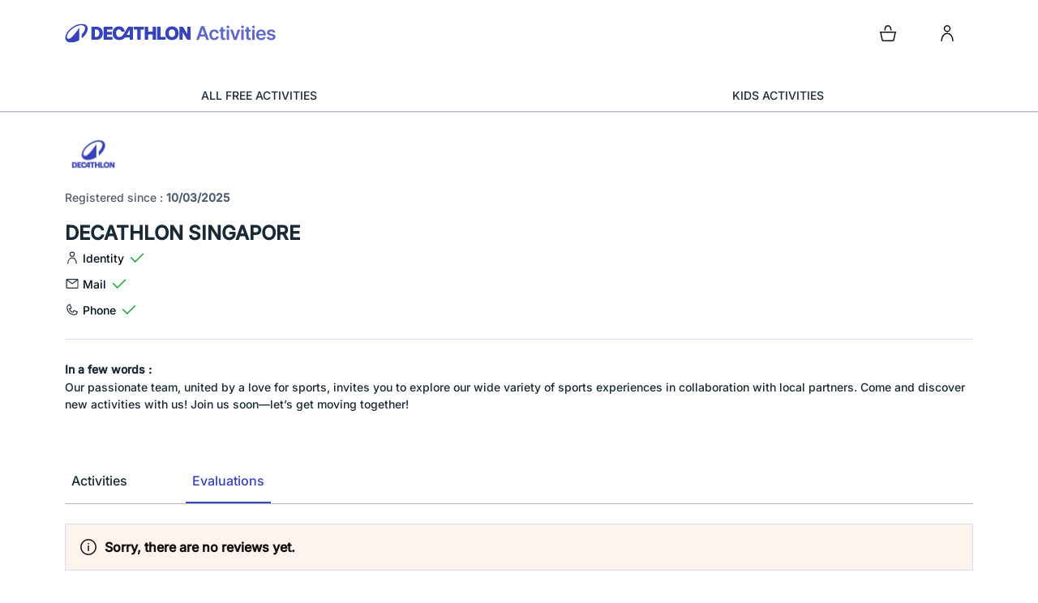

--- FILE ---
content_type: image/svg+xml
request_url: https://activities-assets.decathlon.net/SGP/Logo_light_ab19c7de0b/Logo_light_ab19c7de0b.svg
body_size: 3054
content:
<svg width="270" height="29" viewBox="0 0 270 29" fill="none" xmlns="http://www.w3.org/2000/svg">
<g clip-path="url(#clip0_978_49642)">
<g clip-path="url(#clip1_978_49642)">
<path d="M49.332 22.9H60.684V19.252H53.652V16.192H59.88V12.796H53.652V9.736H60.684V6.1H49.332V22.9ZM74.772 15.664C73.128 18.28 71.532 19.372 69.48 19.372C66.816 19.372 65.268 17.5 65.268 14.248C65.268 11.164 66.696 9.62799 68.892 9.62799C70.344 9.62799 71.544 10.276 71.916 12.436H76.236C75.768 8.32 73.14 5.764 68.94 5.764C64.068 5.764 60.864 9.20799 60.864 14.488C60.864 19.804 64.068 23.236 69.336 23.236C72.78 23.236 75.12 21.796 76.668 19.852H82.56V22.9H86.856V6.1H80.76L74.772 15.664ZM82.56 16.48H78.756L82.56 10.3V16.48ZM40.116 6.1H33.804V22.9H40.116C45.12 22.9 48.348 19.6 48.348 14.5C48.348 9.4 45.12 6.1 40.116 6.1ZM40.056 19.252H38.124V9.736H40.056C42.552 9.736 43.956 11.5 43.956 14.5C43.956 17.488 42.552 19.252 40.056 19.252ZM136.44 5.764C131.364 5.764 127.956 9.20799 127.956 14.5C127.956 19.792 131.364 23.236 136.44 23.236C141.528 23.236 144.924 19.792 144.924 14.5C144.924 9.208 141.528 5.764 136.44 5.764ZM136.44 19.372C133.944 19.372 132.372 17.704 132.372 14.5C132.372 11.296 133.944 9.62799 136.44 9.62799C138.948 9.62799 140.508 11.296 140.508 14.5C140.508 17.704 138.948 19.372 136.44 19.372ZM87.936 9.736H92.172V22.9H96.492V9.736H100.728V6.1H87.936L87.936 9.736ZM155.952 6.1V15.352L150.384 6.1H145.908V22.9H150.084V13.264L155.88 22.9H160.128V6.1L155.952 6.1ZM121.836 6.1H117.516V22.9H128.352V19.264H121.836V6.1ZM111.948 12.508H106.128V6.1H101.808V22.9H106.128V16.132H111.948V22.9H116.268V6.1H111.948V12.508Z" fill="white"/>
<path d="M21.6122 2.5C12.2313 2.5 0.5625 12.206 0.5625 20.2501C0.5625 24.4047 3.75367 26.5 7.96842 26.5C11.0632 26.5 14.8084 25.368 18.421 23.1884V7.13622C17.4576 8.78599 12.9298 15.4333 9.29305 18.9736C7.43857 20.78 5.96943 21.5627 4.705 21.5627C3.28402 21.5627 2.60967 20.5993 2.60967 19.1663C2.60967 12.6636 13.556 4.20998 20.8053 4.20998C23.7918 4.20998 25.7185 5.53462 25.7185 8.11164C25.7185 10.4719 24.1169 13.4343 21.3834 16.1678V21.1412C26.1521 17.372 29.006 12.5672 29.006 8.68966C29.006 4.60737 25.8269 2.5 21.6122 2.5Z" fill="white"/>
</g>
<path d="M170.76 23H167.385L173.53 5.54545H177.433L183.587 23H180.212L175.55 9.125H175.413L170.76 23ZM170.871 16.1562H180.075V18.696H170.871V16.1562ZM190.341 23.2557C189.034 23.2557 187.912 22.9688 186.975 22.3949C186.043 21.821 185.324 21.0284 184.818 20.017C184.318 19 184.068 17.8295 184.068 16.5057C184.068 15.1761 184.324 14.0028 184.835 12.9858C185.347 11.9631 186.068 11.1676 187 10.5994C187.938 10.0256 189.046 9.73864 190.324 9.73864C191.387 9.73864 192.327 9.93466 193.145 10.3267C193.969 10.7131 194.625 11.2614 195.114 11.9716C195.602 12.6761 195.881 13.5 195.949 14.4432H193C192.881 13.8125 192.597 13.2869 192.148 12.8665C191.705 12.4403 191.111 12.2273 190.367 12.2273C189.736 12.2273 189.182 12.3977 188.705 12.7386C188.227 13.0739 187.855 13.5568 187.588 14.1875C187.327 14.8182 187.196 15.5739 187.196 16.4545C187.196 17.3466 187.327 18.1136 187.588 18.7557C187.85 19.392 188.216 19.8835 188.688 20.2301C189.165 20.571 189.725 20.7415 190.367 20.7415C190.821 20.7415 191.227 20.6562 191.585 20.4858C191.949 20.3097 192.253 20.0568 192.497 19.7273C192.742 19.3977 192.909 18.9972 193 18.5256H195.949C195.875 19.4517 195.602 20.2727 195.131 20.9886C194.659 21.6989 194.017 22.2557 193.205 22.6591C192.392 23.0568 191.438 23.2557 190.341 23.2557ZM204.299 9.90909V12.2955H196.774V9.90909H204.299ZM198.632 6.77273H201.717V19.0625C201.717 19.4773 201.779 19.7955 201.904 20.017C202.035 20.233 202.206 20.3807 202.416 20.4602C202.626 20.5398 202.859 20.5795 203.115 20.5795C203.308 20.5795 203.484 20.5653 203.643 20.5369C203.808 20.5085 203.933 20.483 204.018 20.4602L204.538 22.8722C204.373 22.929 204.137 22.9915 203.831 23.0597C203.529 23.1278 203.16 23.1676 202.723 23.179C201.95 23.2017 201.254 23.0852 200.635 22.8295C200.015 22.5682 199.524 22.1648 199.16 21.6193C198.802 21.0739 198.626 20.392 198.632 19.5739V6.77273ZM206.16 23V9.90909H209.245V23H206.16ZM207.711 8.05114C207.222 8.05114 206.802 7.8892 206.449 7.56534C206.097 7.23579 205.921 6.84091 205.921 6.38068C205.921 5.91477 206.097 5.51989 206.449 5.19602C206.802 4.86648 207.222 4.7017 207.711 4.7017C208.205 4.7017 208.626 4.86648 208.972 5.19602C209.324 5.51989 209.501 5.91477 209.501 6.38068C209.501 6.84091 209.324 7.23579 208.972 7.56534C208.626 7.8892 208.205 8.05114 207.711 8.05114ZM223.391 9.90909L218.729 23H215.32L210.658 9.90909H213.947L216.956 19.6335H217.092L220.109 9.90909H223.391ZM224.806 23V9.90909H227.891V23H224.806ZM226.357 8.05114C225.868 8.05114 225.448 7.8892 225.095 7.56534C224.743 7.23579 224.567 6.84091 224.567 6.38068C224.567 5.91477 224.743 5.51989 225.095 5.19602C225.448 4.86648 225.868 4.7017 226.357 4.7017C226.851 4.7017 227.271 4.86648 227.618 5.19602C227.97 5.51989 228.146 5.91477 228.146 6.38068C228.146 6.84091 227.97 7.23579 227.618 7.56534C227.271 7.8892 226.851 8.05114 226.357 8.05114ZM236.88 9.90909V12.2955H229.355V9.90909H236.88ZM231.213 6.77273H234.298V19.0625C234.298 19.4773 234.36 19.7955 234.485 20.017C234.616 20.233 234.787 20.3807 234.997 20.4602C235.207 20.5398 235.44 20.5795 235.696 20.5795C235.889 20.5795 236.065 20.5653 236.224 20.5369C236.389 20.5085 236.514 20.483 236.599 20.4602L237.119 22.8722C236.954 22.929 236.718 22.9915 236.412 23.0597C236.11 23.1278 235.741 23.1676 235.304 23.179C234.531 23.2017 233.835 23.0852 233.216 22.8295C232.596 22.5682 232.105 22.1648 231.741 21.6193C231.383 21.0739 231.207 20.392 231.213 19.5739V6.77273ZM238.741 23V9.90909H241.826V23H238.741ZM240.292 8.05114C239.803 8.05114 239.383 7.8892 239.03 7.56534C238.678 7.23579 238.502 6.84091 238.502 6.38068C238.502 5.91477 238.678 5.51989 239.03 5.19602C239.383 4.86648 239.803 4.7017 240.292 4.7017C240.786 4.7017 241.206 4.86648 241.553 5.19602C241.905 5.51989 242.081 5.91477 242.081 6.38068C242.081 6.84091 241.905 7.23579 241.553 7.56534C241.206 7.8892 240.786 8.05114 240.292 8.05114ZM250.074 23.2557C248.761 23.2557 247.628 22.983 246.673 22.4375C245.724 21.8864 244.994 21.108 244.483 20.1023C243.972 19.0909 243.716 17.9006 243.716 16.5312C243.716 15.1847 243.972 14.0028 244.483 12.9858C245 11.9631 245.722 11.1676 246.648 10.5994C247.574 10.0256 248.662 9.73864 249.912 9.73864C250.719 9.73864 251.48 9.86932 252.196 10.1307C252.918 10.3864 253.554 10.7841 254.105 11.3239C254.662 11.8636 255.099 12.5511 255.418 13.3864C255.736 14.2159 255.895 15.2045 255.895 16.3523V17.2983H245.165V15.2188H252.937C252.932 14.6278 252.804 14.1023 252.554 13.642C252.304 13.1761 251.954 12.8097 251.506 12.5426C251.062 12.2756 250.545 12.142 249.954 12.142C249.324 12.142 248.77 12.2955 248.293 12.6023C247.815 12.9034 247.443 13.3011 247.176 13.7955C246.915 14.2841 246.781 14.821 246.776 15.4062V17.2216C246.776 17.983 246.915 18.6364 247.193 19.1818C247.472 19.7216 247.861 20.1364 248.361 20.4261C248.861 20.7102 249.446 20.8523 250.116 20.8523C250.565 20.8523 250.972 20.7898 251.335 20.6648C251.699 20.5341 252.014 20.3438 252.281 20.0938C252.548 19.8438 252.75 19.5341 252.886 19.1648L255.767 19.4886C255.585 20.25 255.239 20.9148 254.727 21.483C254.222 22.0455 253.574 22.483 252.784 22.7955C251.994 23.1023 251.091 23.2557 250.074 23.2557ZM268.132 13.3693L265.319 13.6761C265.239 13.392 265.1 13.125 264.901 12.875C264.708 12.625 264.447 12.4233 264.117 12.2699C263.788 12.1165 263.384 12.0398 262.907 12.0398C262.265 12.0398 261.725 12.179 261.288 12.4574C260.856 12.7358 260.643 13.0966 260.649 13.5398C260.643 13.9205 260.782 14.2301 261.066 14.4688C261.356 14.7074 261.833 14.9034 262.498 15.0568L264.731 15.5341C265.97 15.8011 266.89 16.2244 267.492 16.804C268.1 17.3835 268.407 18.142 268.413 19.0795C268.407 19.9034 268.166 20.6307 267.688 21.2614C267.217 21.8864 266.56 22.375 265.72 22.7273C264.879 23.0795 263.913 23.2557 262.822 23.2557C261.22 23.2557 259.93 22.9205 258.953 22.25C257.975 21.5739 257.393 20.6335 257.205 19.429L260.214 19.1392C260.35 19.7301 260.64 20.1761 261.083 20.4773C261.526 20.7784 262.103 20.929 262.813 20.929C263.546 20.929 264.134 20.7784 264.578 20.4773C265.026 20.1761 265.251 19.804 265.251 19.3608C265.251 18.9858 265.106 18.6761 264.816 18.4318C264.532 18.1875 264.089 18 263.487 17.8693L261.254 17.4006C259.998 17.1392 259.069 16.6989 258.467 16.0795C257.864 15.4545 257.566 14.6648 257.572 13.7102C257.566 12.9034 257.785 12.2045 258.228 11.6136C258.677 11.017 259.299 10.5568 260.095 10.233C260.896 9.90341 261.819 9.73864 262.864 9.73864C264.399 9.73864 265.606 10.0653 266.487 10.7188C267.373 11.3722 267.921 12.2557 268.132 13.3693Z" fill="white" fill-opacity="0.8"/>
</g>
<defs>
<clipPath id="clip0_978_49642">
<rect width="270" height="29" fill="white"/>
</clipPath>
<clipPath id="clip1_978_49642">
<rect width="160.8" height="24" fill="white" transform="translate(0 2.5)"/>
</clipPath>
</defs>
</svg>


--- FILE ---
content_type: application/javascript; charset=UTF-8
request_url: https://activities.decathlon.sg/runtime.dd1955a9b403109a.js
body_size: 2593
content:
(()=>{"use strict";var e,m={},b={};function _(e){var r=b[e];if(void 0!==r)return r.exports;var a=b[e]={id:e,loaded:!1,exports:{}};return m[e].call(a.exports,a,a.exports,_),a.loaded=!0,a.exports}_.m=m,e=[],_.O=(r,a,o,s)=>{if(!a){var t=1/0;for(n=0;n<e.length;n++){for(var[a,o,s]=e[n],p=!0,c=0;c<a.length;c++)(!1&s||t>=s)&&Object.keys(_.O).every(u=>_.O[u](a[c]))?a.splice(c--,1):(p=!1,s<t&&(t=s));if(p){e.splice(n--,1);var d=o();void 0!==d&&(r=d)}}return r}s=s||0;for(var n=e.length;n>0&&e[n-1][2]>s;n--)e[n]=e[n-1];e[n]=[a,o,s]},_.n=e=>{var r=e&&e.__esModule?()=>e.default:()=>e;return _.d(r,{a:r}),r},(()=>{var r,e=Object.getPrototypeOf?a=>Object.getPrototypeOf(a):a=>a.__proto__;_.t=function(a,o){if(1&o&&(a=this(a)),8&o||"object"==typeof a&&a&&(4&o&&a.__esModule||16&o&&"function"==typeof a.then))return a;var s=Object.create(null);_.r(s);var n={};r=r||[null,e({}),e([]),e(e)];for(var t=2&o&&a;"object"==typeof t&&!~r.indexOf(t);t=e(t))Object.getOwnPropertyNames(t).forEach(p=>n[p]=()=>a[p]);return n.default=()=>a,_.d(s,n),s}})(),_.d=(e,r)=>{for(var a in r)_.o(r,a)&&!_.o(e,a)&&Object.defineProperty(e,a,{enumerable:!0,get:r[a]})},_.f={},_.e=e=>Promise.all(Object.keys(_.f).reduce((r,a)=>(_.f[a](e,r),r),[])),_.u=e=>e+"."+{src_app_cms_cms_module_ts:"889e5272efc3da84","default-src_app_component_form_dropdown_dropdown_component_ts-src_app_component_form_input-co-5d7595":"8e4ef53e87986bd1",common:"d292ed481457d3d2",src_app_checkout_checkout_module_ts:"77abcb603299bd84",src_app_organizer_organizer_module_ts:"d548a0b8a4d55a6c","default-node_modules_fullcalendar_angular_fesm2020_fullcalendar-angular_mjs":"a6d490d8a95acb16","default-src_app_organizer_qr-code-validation_qr-code-validation_module_ts":"13b4fd2a1f79b45e","node_modules_i18n-iso-countries_langs_bg_json":"3ff4a8cf5d863713","node_modules_i18n-iso-countries_langs_de_json":"1dd6a7964e06732a","node_modules_i18n-iso-countries_langs_en_json":"1f3aa3448fa13a0a","node_modules_i18n-iso-countries_langs_es_json":"046bf6c6ddae1a31","node_modules_i18n-iso-countries_langs_fr_json":"78b60fe5fa67dcc7","node_modules_i18n-iso-countries_langs_id_json":"f943395d0fcb8b45","node_modules_i18n-iso-countries_langs_it_json":"85c51c4209a3208f","node_modules_i18n-iso-countries_langs_pt_json":"8c39103a90a82917","node_modules_i18n-iso-countries_langs_th_json":"bd87e24c37f346f0","node_modules_date-fns_locale_en-US_index_js":"01b1320ad17265a6","node_modules_angular_common_locales_en-SG_mjs":"2a203bd1777e0818","node_modules_angular_common_locales_extra_en-SG_mjs":"786f94ace23e24f3","default-src_app_organizer_shared_components_shared_layouts_dashboard_header_header_component_-d01fde":"7c48eacd4c16f572","default-src_app_component_call-to-action_call-to-action_component_ts-src_app_component_sectio-267f37":"becd4b7b49fed7b4",src_app_organizer_activity_activity_module_ts:"786715aa4b7340a2","default-src_app_organizer_shared_components_pages_overview_overview_component_ts-src_app_orga-3c7865":"f1b64a2f2304a949","default-src_app_core_enums_translation-key-sub-path_enum_ts-src_app_core_validators_price_pri-b5aaca":"bd24e963b9403df8","default-src_app_component_enums_mime-type_enum_ts-src_app_component_form_address_address_comp-6d5b5f":"f19ddaca7a848ee0","default-src_app_component_form_autocomplete_autocomplete_component_ts-src_app_organizer_share-8a73eb":"79900954320efd63","src_app_organizer_activity-creation_activity-creation_module_ts-src_app_organizer_shared_help-5befc2":"a742a5fec605b5d2","default-src_app_component_form_control_control_component_ts-src_app_organizer_shared_helpers_-83f491":"9c3d97c217452cf3","default-src_app_core_helpers_date_date_helper_ts-src_app_organizer_activity-planning_services-2f3268":"cb1f14fd77443ba3","default-src_app_organizer_shared_components_shared_calendar_calendar_component_ts":"f33cfce56f71a4af","src_app_organizer_activity-planning_activity-planning_module_ts":"3138efbaf7d8f560","src_app_organizer_activity-sharing_activity-sharing_module_ts":"06bfcf4ba6566170","default-src_app_core_operators_repeat-until_operator_ts-src_app_organizer_shared_components_s-bf3ed8":"df9530ea93bbed47","src_app_organizer_activity-edition_activity-edition_module_ts":"b6d6e0db0910425f",src_app_organizer_planning_planning_module_ts:"cb78544ace5d2b77","src_app_organizer_payout-invoices_payout-invoices_module_ts":"5f32ccfc606fcd9b",src_app_organizer_messaging_messaging_module_ts:"3bfea5f465f91add",src_app_organizer_timeslot_timeslot_module_ts:"c9c56ec1f93f463a","src_app_component_form_autocomplete_autocomplete_component_ts-src_app_organizer_timeslot-edit-287181":"280d0c824e9f9ac1","node_modules_fullcalendar_core_locales-all_js":"e5d35bbbc027c8c3",node_modules_fullcalendar_list_index_js:"a1f137a769db7e3f",node_modules_fullcalendar_timegrid_index_js:"7cfd72f93fcddb31"}[e]+".js",_.miniCssF=e=>{},_.o=(e,r)=>Object.prototype.hasOwnProperty.call(e,r),(()=>{var e={},r="activities:";_.l=(a,o,s,n)=>{if(e[a])e[a].push(o);else{var t,p;if(void 0!==s)for(var c=document.getElementsByTagName("script"),d=0;d<c.length;d++){var i=c[d];if(i.getAttribute("src")==a||i.getAttribute("data-webpack")==r+s){t=i;break}}t||(p=!0,(t=document.createElement("script")).type="module",t.charset="utf-8",t.timeout=120,_.nc&&t.setAttribute("nonce",_.nc),t.setAttribute("data-webpack",r+s),t.src=_.tu(a)),e[a]=[o];var l=(g,u)=>{t.onerror=t.onload=null,clearTimeout(f);var v=e[a];if(delete e[a],t.parentNode&&t.parentNode.removeChild(t),v&&v.forEach(h=>h(u)),g)return g(u)},f=setTimeout(l.bind(null,void 0,{type:"timeout",target:t}),12e4);t.onerror=l.bind(null,t.onerror),t.onload=l.bind(null,t.onload),p&&document.head.appendChild(t)}}})(),_.r=e=>{typeof Symbol<"u"&&Symbol.toStringTag&&Object.defineProperty(e,Symbol.toStringTag,{value:"Module"}),Object.defineProperty(e,"__esModule",{value:!0})},_.nmd=e=>(e.paths=[],e.children||(e.children=[]),e),(()=>{var e;_.tt=()=>(void 0===e&&(e={createScriptURL:r=>r},typeof trustedTypes<"u"&&trustedTypes.createPolicy&&(e=trustedTypes.createPolicy("angular#bundler",e))),e)})(),_.tu=e=>_.tt().createScriptURL(e),_.p="",(()=>{var e={runtime:0};_.f.j=(o,s)=>{var n=_.o(e,o)?e[o]:void 0;if(0!==n)if(n)s.push(n[2]);else if("runtime"!=o){var t=new Promise((i,l)=>n=e[o]=[i,l]);s.push(n[2]=t);var p=_.p+_.u(o),c=new Error;_.l(p,i=>{if(_.o(e,o)&&(0!==(n=e[o])&&(e[o]=void 0),n)){var l=i&&("load"===i.type?"missing":i.type),f=i&&i.target&&i.target.src;c.message="Loading chunk "+o+" failed.\n("+l+": "+f+")",c.name="ChunkLoadError",c.type=l,c.request=f,n[1](c)}},"chunk-"+o,o)}else e[o]=0},_.O.j=o=>0===e[o];var r=(o,s)=>{var c,d,[n,t,p]=s,i=0;if(n.some(f=>0!==e[f])){for(c in t)_.o(t,c)&&(_.m[c]=t[c]);if(p)var l=p(_)}for(o&&o(s);i<n.length;i++)_.o(e,d=n[i])&&e[d]&&e[d][0](),e[d]=0;return _.O(l)},a=self.webpackChunkactivities=self.webpackChunkactivities||[];a.forEach(r.bind(null,0)),a.push=r.bind(null,a.push.bind(a))})()})();
//# sourceMappingURL=runtime.dd1955a9b403109a.js.map

--- FILE ---
content_type: image/svg+xml
request_url: https://activities-assets.decathlon.net/SGP/Logo_regular_2b7e6c21ca/Logo_regular_2b7e6c21ca.svg
body_size: 3343
content:
<svg width="270" height="29" viewBox="0 0 270 29" fill="none" xmlns="http://www.w3.org/2000/svg">
<g clip-path="url(#clip0_978_49644)">
<g clip-path="url(#clip1_978_49644)">
<path d="M49.332 22.9H60.684V19.252H53.652V16.192H59.88V12.796H53.652V9.736H60.684V6.1H49.332V22.9ZM74.772 15.664C73.128 18.28 71.532 19.372 69.48 19.372C66.816 19.372 65.268 17.5 65.268 14.248C65.268 11.164 66.696 9.62799 68.892 9.62799C70.344 9.62799 71.544 10.276 71.916 12.436H76.236C75.768 8.32 73.14 5.764 68.94 5.764C64.068 5.764 60.864 9.20799 60.864 14.488C60.864 19.804 64.068 23.236 69.336 23.236C72.78 23.236 75.12 21.796 76.668 19.852H82.56V22.9H86.856V6.1H80.76L74.772 15.664ZM82.56 16.48H78.756L82.56 10.3V16.48ZM40.116 6.1H33.804V22.9H40.116C45.12 22.9 48.348 19.6 48.348 14.5C48.348 9.4 45.12 6.1 40.116 6.1ZM40.056 19.252H38.124V9.736H40.056C42.552 9.736 43.956 11.5 43.956 14.5C43.956 17.488 42.552 19.252 40.056 19.252ZM136.44 5.764C131.364 5.764 127.956 9.20799 127.956 14.5C127.956 19.792 131.364 23.236 136.44 23.236C141.528 23.236 144.924 19.792 144.924 14.5C144.924 9.208 141.528 5.764 136.44 5.764ZM136.44 19.372C133.944 19.372 132.372 17.704 132.372 14.5C132.372 11.296 133.944 9.62799 136.44 9.62799C138.948 9.62799 140.508 11.296 140.508 14.5C140.508 17.704 138.948 19.372 136.44 19.372ZM87.936 9.736H92.172V22.9H96.492V9.736H100.728V6.1H87.936L87.936 9.736ZM155.952 6.1V15.352L150.384 6.1H145.908V22.9H150.084V13.264L155.88 22.9H160.128V6.1L155.952 6.1ZM121.836 6.1H117.516V22.9H128.352V19.264H121.836V6.1ZM111.948 12.508H106.128V6.1H101.808V22.9H106.128V16.132H111.948V22.9H116.268V6.1H111.948V12.508Z" fill="#3643BA"/>
<path d="M21.6122 2.5C12.2313 2.5 0.5625 12.206 0.5625 20.2501C0.5625 24.4047 3.75367 26.5 7.96842 26.5C11.0632 26.5 14.8084 25.368 18.421 23.1884V7.13622C17.4576 8.78599 12.9298 15.4333 9.29305 18.9736C7.43857 20.78 5.96943 21.5627 4.705 21.5627C3.28402 21.5627 2.60967 20.5993 2.60967 19.1663C2.60967 12.6636 13.556 4.20998 20.8053 4.20998C23.7918 4.20998 25.7185 5.53462 25.7185 8.11164C25.7185 10.4719 24.1169 13.4343 21.3834 16.1678V21.1412C26.1521 17.372 29.006 12.5672 29.006 8.68966C29.006 4.60737 25.8269 2.5 21.6122 2.5Z" fill="#3643BA"/>
</g>
<path d="M170.76 23H167.385L173.53 5.54545H177.433L183.587 23H180.212L175.55 9.125H175.413L170.76 23ZM170.871 16.1562H180.075V18.696H170.871V16.1562ZM190.341 23.2557C189.034 23.2557 187.912 22.9688 186.975 22.3949C186.043 21.821 185.324 21.0284 184.818 20.017C184.318 19 184.068 17.8295 184.068 16.5057C184.068 15.1761 184.324 14.0028 184.835 12.9858C185.347 11.9631 186.068 11.1676 187 10.5994C187.938 10.0256 189.046 9.73864 190.324 9.73864C191.387 9.73864 192.327 9.93466 193.145 10.3267C193.969 10.7131 194.625 11.2614 195.114 11.9716C195.602 12.6761 195.881 13.5 195.949 14.4432H193C192.881 13.8125 192.597 13.2869 192.148 12.8665C191.705 12.4403 191.111 12.2273 190.367 12.2273C189.736 12.2273 189.182 12.3977 188.705 12.7386C188.227 13.0739 187.855 13.5568 187.588 14.1875C187.327 14.8182 187.196 15.5739 187.196 16.4545C187.196 17.3466 187.327 18.1136 187.588 18.7557C187.85 19.392 188.216 19.8835 188.688 20.2301C189.165 20.571 189.725 20.7415 190.367 20.7415C190.821 20.7415 191.227 20.6562 191.585 20.4858C191.949 20.3097 192.253 20.0568 192.497 19.7273C192.742 19.3977 192.909 18.9972 193 18.5256H195.949C195.875 19.4517 195.602 20.2727 195.131 20.9886C194.659 21.6989 194.017 22.2557 193.205 22.6591C192.392 23.0568 191.438 23.2557 190.341 23.2557ZM204.299 9.90909V12.2955H196.774V9.90909H204.299ZM198.632 6.77273H201.717V19.0625C201.717 19.4773 201.779 19.7955 201.904 20.017C202.035 20.233 202.206 20.3807 202.416 20.4602C202.626 20.5398 202.859 20.5795 203.115 20.5795C203.308 20.5795 203.484 20.5653 203.643 20.5369C203.808 20.5085 203.933 20.483 204.018 20.4602L204.538 22.8722C204.373 22.929 204.137 22.9915 203.831 23.0597C203.529 23.1278 203.16 23.1676 202.723 23.179C201.95 23.2017 201.254 23.0852 200.635 22.8295C200.015 22.5682 199.524 22.1648 199.16 21.6193C198.802 21.0739 198.626 20.392 198.632 19.5739V6.77273ZM206.16 23V9.90909H209.245V23H206.16ZM207.711 8.05114C207.222 8.05114 206.802 7.8892 206.449 7.56534C206.097 7.23579 205.921 6.84091 205.921 6.38068C205.921 5.91477 206.097 5.51989 206.449 5.19602C206.802 4.86648 207.222 4.7017 207.711 4.7017C208.205 4.7017 208.626 4.86648 208.972 5.19602C209.324 5.51989 209.501 5.91477 209.501 6.38068C209.501 6.84091 209.324 7.23579 208.972 7.56534C208.626 7.8892 208.205 8.05114 207.711 8.05114ZM223.391 9.90909L218.729 23H215.32L210.658 9.90909H213.947L216.956 19.6335H217.092L220.109 9.90909H223.391ZM224.806 23V9.90909H227.891V23H224.806ZM226.357 8.05114C225.868 8.05114 225.448 7.8892 225.095 7.56534C224.743 7.23579 224.567 6.84091 224.567 6.38068C224.567 5.91477 224.743 5.51989 225.095 5.19602C225.448 4.86648 225.868 4.7017 226.357 4.7017C226.851 4.7017 227.271 4.86648 227.618 5.19602C227.97 5.51989 228.146 5.91477 228.146 6.38068C228.146 6.84091 227.97 7.23579 227.618 7.56534C227.271 7.8892 226.851 8.05114 226.357 8.05114ZM236.88 9.90909V12.2955H229.355V9.90909H236.88ZM231.213 6.77273H234.298V19.0625C234.298 19.4773 234.36 19.7955 234.485 20.017C234.616 20.233 234.787 20.3807 234.997 20.4602C235.207 20.5398 235.44 20.5795 235.696 20.5795C235.889 20.5795 236.065 20.5653 236.224 20.5369C236.389 20.5085 236.514 20.483 236.599 20.4602L237.119 22.8722C236.954 22.929 236.718 22.9915 236.412 23.0597C236.11 23.1278 235.741 23.1676 235.304 23.179C234.531 23.2017 233.835 23.0852 233.216 22.8295C232.596 22.5682 232.105 22.1648 231.741 21.6193C231.383 21.0739 231.207 20.392 231.213 19.5739V6.77273ZM238.741 23V9.90909H241.826V23H238.741ZM240.292 8.05114C239.803 8.05114 239.383 7.8892 239.03 7.56534C238.678 7.23579 238.502 6.84091 238.502 6.38068C238.502 5.91477 238.678 5.51989 239.03 5.19602C239.383 4.86648 239.803 4.7017 240.292 4.7017C240.786 4.7017 241.206 4.86648 241.553 5.19602C241.905 5.51989 242.081 5.91477 242.081 6.38068C242.081 6.84091 241.905 7.23579 241.553 7.56534C241.206 7.8892 240.786 8.05114 240.292 8.05114ZM250.074 23.2557C248.761 23.2557 247.628 22.983 246.673 22.4375C245.724 21.8864 244.994 21.108 244.483 20.1023C243.972 19.0909 243.716 17.9006 243.716 16.5312C243.716 15.1847 243.972 14.0028 244.483 12.9858C245 11.9631 245.722 11.1676 246.648 10.5994C247.574 10.0256 248.662 9.73864 249.912 9.73864C250.719 9.73864 251.48 9.86932 252.196 10.1307C252.918 10.3864 253.554 10.7841 254.105 11.3239C254.662 11.8636 255.099 12.5511 255.418 13.3864C255.736 14.2159 255.895 15.2045 255.895 16.3523V17.2983H245.165V15.2188H252.937C252.932 14.6278 252.804 14.1023 252.554 13.642C252.304 13.1761 251.954 12.8097 251.506 12.5426C251.062 12.2756 250.545 12.142 249.954 12.142C249.324 12.142 248.77 12.2955 248.293 12.6023C247.815 12.9034 247.443 13.3011 247.176 13.7955C246.915 14.2841 246.781 14.821 246.776 15.4062V17.2216C246.776 17.983 246.915 18.6364 247.193 19.1818C247.472 19.7216 247.861 20.1364 248.361 20.4261C248.861 20.7102 249.446 20.8523 250.116 20.8523C250.565 20.8523 250.972 20.7898 251.335 20.6648C251.699 20.5341 252.014 20.3438 252.281 20.0938C252.548 19.8438 252.75 19.5341 252.886 19.1648L255.767 19.4886C255.585 20.25 255.239 20.9148 254.727 21.483C254.222 22.0455 253.574 22.483 252.784 22.7955C251.994 23.1023 251.091 23.2557 250.074 23.2557ZM268.132 13.3693L265.319 13.6761C265.239 13.392 265.1 13.125 264.901 12.875C264.708 12.625 264.447 12.4233 264.117 12.2699C263.788 12.1165 263.384 12.0398 262.907 12.0398C262.265 12.0398 261.725 12.179 261.288 12.4574C260.856 12.7358 260.643 13.0966 260.649 13.5398C260.643 13.9205 260.782 14.2301 261.066 14.4688C261.356 14.7074 261.833 14.9034 262.498 15.0568L264.731 15.5341C265.97 15.8011 266.89 16.2244 267.492 16.804C268.1 17.3835 268.407 18.142 268.413 19.0795C268.407 19.9034 268.166 20.6307 267.688 21.2614C267.217 21.8864 266.56 22.375 265.72 22.7273C264.879 23.0795 263.913 23.2557 262.822 23.2557C261.22 23.2557 259.93 22.9205 258.953 22.25C257.975 21.5739 257.393 20.6335 257.205 19.429L260.214 19.1392C260.35 19.7301 260.64 20.1761 261.083 20.4773C261.526 20.7784 262.103 20.929 262.813 20.929C263.546 20.929 264.134 20.7784 264.578 20.4773C265.026 20.1761 265.251 19.804 265.251 19.3608C265.251 18.9858 265.106 18.6761 264.816 18.4318C264.532 18.1875 264.089 18 263.487 17.8693L261.254 17.4006C259.998 17.1392 259.069 16.6989 258.467 16.0795C257.864 15.4545 257.566 14.6648 257.572 13.7102C257.566 12.9034 257.785 12.2045 258.228 11.6136C258.677 11.017 259.299 10.5568 260.095 10.233C260.896 9.90341 261.819 9.73864 262.864 9.73864C264.399 9.73864 265.606 10.0653 266.487 10.7188C267.373 11.3722 267.921 12.2557 268.132 13.3693Z" fill="#3643BA" fill-opacity="0.8"/>
</g>
<defs>
<clipPath id="clip0_978_49644">
<rect width="270" height="29" fill="white"/>
</clipPath>
<clipPath id="clip1_978_49644">
<rect width="160.8" height="24" fill="white" transform="translate(0 2.5)"/>
</clipPath>
</defs>
</svg>


--- FILE ---
content_type: image/svg+xml
request_url: https://activities-assets.decathlon.net/SGP/Logo_organiser_light_6dd246e430/Logo_organiser_light_6dd246e430.svg
body_size: 3938
content:
<svg width="312" height="29" viewBox="0 0 312 29" fill="none" xmlns="http://www.w3.org/2000/svg">
<g clip-path="url(#clip0_978_49648)">
<g clip-path="url(#clip1_978_49648)">
<path d="M49.332 22.9H60.684V19.252H53.652V16.192H59.88V12.796H53.652V9.736H60.684V6.1H49.332V22.9ZM74.772 15.664C73.128 18.28 71.532 19.372 69.48 19.372C66.816 19.372 65.268 17.5 65.268 14.248C65.268 11.164 66.696 9.62799 68.892 9.62799C70.344 9.62799 71.544 10.276 71.916 12.436H76.236C75.768 8.32 73.14 5.764 68.94 5.764C64.068 5.764 60.864 9.20799 60.864 14.488C60.864 19.804 64.068 23.236 69.336 23.236C72.78 23.236 75.12 21.796 76.668 19.852H82.56V22.9H86.856V6.1H80.76L74.772 15.664ZM82.56 16.48H78.756L82.56 10.3V16.48ZM40.116 6.1H33.804V22.9H40.116C45.12 22.9 48.348 19.6 48.348 14.5C48.348 9.4 45.12 6.1 40.116 6.1ZM40.056 19.252H38.124V9.736H40.056C42.552 9.736 43.956 11.5 43.956 14.5C43.956 17.488 42.552 19.252 40.056 19.252ZM136.44 5.764C131.364 5.764 127.956 9.20799 127.956 14.5C127.956 19.792 131.364 23.236 136.44 23.236C141.528 23.236 144.924 19.792 144.924 14.5C144.924 9.208 141.528 5.764 136.44 5.764ZM136.44 19.372C133.944 19.372 132.372 17.704 132.372 14.5C132.372 11.296 133.944 9.62799 136.44 9.62799C138.948 9.62799 140.508 11.296 140.508 14.5C140.508 17.704 138.948 19.372 136.44 19.372ZM87.936 9.736H92.172V22.9H96.492V9.736H100.728V6.1H87.936L87.936 9.736ZM155.952 6.1V15.352L150.384 6.1H145.908V22.9H150.084V13.264L155.88 22.9H160.128V6.1L155.952 6.1ZM121.836 6.1H117.516V22.9H128.352V19.264H121.836V6.1ZM111.948 12.508H106.128V6.1H101.808V22.9H106.128V16.132H111.948V22.9H116.268V6.1H111.948V12.508Z" fill="white"/>
<path d="M21.6122 2.5C12.2313 2.5 0.5625 12.206 0.5625 20.2501C0.5625 24.4047 3.75367 26.5 7.96842 26.5C11.0632 26.5 14.8084 25.368 18.421 23.1884V7.13622C17.4576 8.78599 12.9298 15.4333 9.29305 18.9736C7.43857 20.78 5.96943 21.5627 4.705 21.5627C3.28402 21.5627 2.60967 20.5993 2.60967 19.1663C2.60967 12.6636 13.556 4.20998 20.8053 4.20998C23.7918 4.20998 25.7185 5.53462 25.7185 8.11164C25.7185 10.4719 24.1169 13.4343 21.3834 16.1678V21.1412C26.1521 17.372 29.006 12.5672 29.006 8.68966C29.006 4.60737 25.8269 2.5 21.6122 2.5Z" fill="white"/>
</g>
<path d="M170.76 23H167.385L173.53 5.54545H177.433L183.587 23H180.212L175.55 9.125H175.413L170.76 23ZM170.871 16.1562H180.075V18.696H170.871V16.1562ZM190.341 23.2557C189.034 23.2557 187.912 22.9688 186.975 22.3949C186.043 21.821 185.324 21.0284 184.818 20.017C184.318 19 184.068 17.8295 184.068 16.5057C184.068 15.1761 184.324 14.0028 184.835 12.9858C185.347 11.9631 186.068 11.1676 187 10.5994C187.938 10.0256 189.046 9.73864 190.324 9.73864C191.387 9.73864 192.327 9.93466 193.145 10.3267C193.969 10.7131 194.625 11.2614 195.114 11.9716C195.602 12.6761 195.881 13.5 195.949 14.4432H193C192.881 13.8125 192.597 13.2869 192.148 12.8665C191.705 12.4403 191.111 12.2273 190.367 12.2273C189.736 12.2273 189.182 12.3977 188.705 12.7386C188.227 13.0739 187.855 13.5568 187.588 14.1875C187.327 14.8182 187.196 15.5739 187.196 16.4545C187.196 17.3466 187.327 18.1136 187.588 18.7557C187.85 19.392 188.216 19.8835 188.688 20.2301C189.165 20.571 189.725 20.7415 190.367 20.7415C190.821 20.7415 191.227 20.6562 191.585 20.4858C191.949 20.3097 192.253 20.0568 192.497 19.7273C192.742 19.3977 192.909 18.9972 193 18.5256H195.949C195.875 19.4517 195.602 20.2727 195.131 20.9886C194.659 21.6989 194.017 22.2557 193.205 22.6591C192.392 23.0568 191.438 23.2557 190.341 23.2557ZM204.299 9.90909V12.2955H196.774V9.90909H204.299ZM198.632 6.77273H201.717V19.0625C201.717 19.4773 201.779 19.7955 201.904 20.017C202.035 20.233 202.206 20.3807 202.416 20.4602C202.626 20.5398 202.859 20.5795 203.115 20.5795C203.308 20.5795 203.484 20.5653 203.643 20.5369C203.808 20.5085 203.933 20.483 204.018 20.4602L204.538 22.8722C204.373 22.929 204.137 22.9915 203.831 23.0597C203.529 23.1278 203.16 23.1676 202.723 23.179C201.95 23.2017 201.254 23.0852 200.635 22.8295C200.015 22.5682 199.524 22.1648 199.16 21.6193C198.802 21.0739 198.626 20.392 198.632 19.5739V6.77273ZM206.16 23V9.90909H209.245V23H206.16ZM207.711 8.05114C207.222 8.05114 206.802 7.8892 206.449 7.56534C206.097 7.23579 205.921 6.84091 205.921 6.38068C205.921 5.91477 206.097 5.51989 206.449 5.19602C206.802 4.86648 207.222 4.7017 207.711 4.7017C208.205 4.7017 208.626 4.86648 208.972 5.19602C209.324 5.51989 209.501 5.91477 209.501 6.38068C209.501 6.84091 209.324 7.23579 208.972 7.56534C208.626 7.8892 208.205 8.05114 207.711 8.05114ZM223.391 9.90909L218.729 23H215.32L210.658 9.90909H213.947L216.956 19.6335H217.092L220.109 9.90909H223.391ZM224.806 23V9.90909H227.891V23H224.806ZM226.357 8.05114C225.868 8.05114 225.448 7.8892 225.095 7.56534C224.743 7.23579 224.567 6.84091 224.567 6.38068C224.567 5.91477 224.743 5.51989 225.095 5.19602C225.448 4.86648 225.868 4.7017 226.357 4.7017C226.851 4.7017 227.271 4.86648 227.618 5.19602C227.97 5.51989 228.146 5.91477 228.146 6.38068C228.146 6.84091 227.97 7.23579 227.618 7.56534C227.271 7.8892 226.851 8.05114 226.357 8.05114ZM236.88 9.90909V12.2955H229.355V9.90909H236.88ZM231.213 6.77273H234.298V19.0625C234.298 19.4773 234.36 19.7955 234.485 20.017C234.616 20.233 234.787 20.3807 234.997 20.4602C235.207 20.5398 235.44 20.5795 235.696 20.5795C235.889 20.5795 236.065 20.5653 236.224 20.5369C236.389 20.5085 236.514 20.483 236.599 20.4602L237.119 22.8722C236.954 22.929 236.718 22.9915 236.412 23.0597C236.11 23.1278 235.741 23.1676 235.304 23.179C234.531 23.2017 233.835 23.0852 233.216 22.8295C232.596 22.5682 232.105 22.1648 231.741 21.6193C231.383 21.0739 231.207 20.392 231.213 19.5739V6.77273ZM238.741 23V9.90909H241.826V23H238.741ZM240.292 8.05114C239.803 8.05114 239.383 7.8892 239.03 7.56534C238.678 7.23579 238.502 6.84091 238.502 6.38068C238.502 5.91477 238.678 5.51989 239.03 5.19602C239.383 4.86648 239.803 4.7017 240.292 4.7017C240.786 4.7017 241.206 4.86648 241.553 5.19602C241.905 5.51989 242.081 5.91477 242.081 6.38068C242.081 6.84091 241.905 7.23579 241.553 7.56534C241.206 7.8892 240.786 8.05114 240.292 8.05114ZM250.074 23.2557C248.761 23.2557 247.628 22.983 246.673 22.4375C245.724 21.8864 244.994 21.108 244.483 20.1023C243.972 19.0909 243.716 17.9006 243.716 16.5312C243.716 15.1847 243.972 14.0028 244.483 12.9858C245 11.9631 245.722 11.1676 246.648 10.5994C247.574 10.0256 248.662 9.73864 249.912 9.73864C250.719 9.73864 251.48 9.86932 252.196 10.1307C252.918 10.3864 253.554 10.7841 254.105 11.3239C254.662 11.8636 255.099 12.5511 255.418 13.3864C255.736 14.2159 255.895 15.2045 255.895 16.3523V17.2983H245.165V15.2188H252.937C252.932 14.6278 252.804 14.1023 252.554 13.642C252.304 13.1761 251.954 12.8097 251.506 12.5426C251.062 12.2756 250.545 12.142 249.954 12.142C249.324 12.142 248.77 12.2955 248.293 12.6023C247.815 12.9034 247.443 13.3011 247.176 13.7955C246.915 14.2841 246.781 14.821 246.776 15.4062V17.2216C246.776 17.983 246.915 18.6364 247.193 19.1818C247.472 19.7216 247.861 20.1364 248.361 20.4261C248.861 20.7102 249.446 20.8523 250.116 20.8523C250.565 20.8523 250.972 20.7898 251.335 20.6648C251.699 20.5341 252.014 20.3438 252.281 20.0938C252.548 19.8438 252.75 19.5341 252.886 19.1648L255.767 19.4886C255.585 20.25 255.239 20.9148 254.727 21.483C254.222 22.0455 253.574 22.483 252.784 22.7955C251.994 23.1023 251.091 23.2557 250.074 23.2557ZM268.132 13.3693L265.319 13.6761C265.239 13.392 265.1 13.125 264.901 12.875C264.708 12.625 264.447 12.4233 264.117 12.2699C263.788 12.1165 263.384 12.0398 262.907 12.0398C262.265 12.0398 261.725 12.179 261.288 12.4574C260.856 12.7358 260.643 13.0966 260.649 13.5398C260.643 13.9205 260.782 14.2301 261.066 14.4688C261.356 14.7074 261.833 14.9034 262.498 15.0568L264.731 15.5341C265.97 15.8011 266.89 16.2244 267.492 16.804C268.1 17.3835 268.407 18.142 268.413 19.0795C268.407 19.9034 268.166 20.6307 267.688 21.2614C267.217 21.8864 266.56 22.375 265.72 22.7273C264.879 23.0795 263.913 23.2557 262.822 23.2557C261.22 23.2557 259.93 22.9205 258.953 22.25C257.975 21.5739 257.393 20.6335 257.205 19.429L260.214 19.1392C260.35 19.7301 260.64 20.1761 261.083 20.4773C261.526 20.7784 262.103 20.929 262.813 20.929C263.546 20.929 264.134 20.7784 264.578 20.4773C265.026 20.1761 265.251 19.804 265.251 19.3608C265.251 18.9858 265.106 18.6761 264.816 18.4318C264.532 18.1875 264.089 18 263.487 17.8693L261.254 17.4006C259.998 17.1392 259.069 16.6989 258.467 16.0795C257.864 15.4545 257.566 14.6648 257.572 13.7102C257.566 12.9034 257.785 12.2045 258.228 11.6136C258.677 11.017 259.299 10.5568 260.095 10.233C260.896 9.90341 261.819 9.73864 262.864 9.73864C264.399 9.73864 265.606 10.0653 266.487 10.7188C267.373 11.3722 267.921 12.2557 268.132 13.3693ZM275.606 23V5.54545H282.152C283.493 5.54545 284.618 5.79545 285.527 6.29545C286.442 6.79545 287.132 7.48295 287.598 8.35795C288.069 9.22727 288.305 10.2159 288.305 11.3239C288.305 12.4432 288.069 13.4375 287.598 14.3068C287.126 15.1761 286.43 15.8608 285.51 16.3608C284.589 16.8551 283.456 17.1023 282.109 17.1023H277.771V14.5028H281.683C282.467 14.5028 283.109 14.3665 283.609 14.0938C284.109 13.821 284.478 13.446 284.717 12.9688C284.961 12.4915 285.084 11.9432 285.084 11.3239C285.084 10.7045 284.961 10.1591 284.717 9.6875C284.478 9.21591 284.106 8.84943 283.601 8.58807C283.101 8.32102 282.456 8.1875 281.666 8.1875H278.768V23H275.606ZM290.195 23V9.90909H293.187V12.0909H293.323C293.562 11.3352 293.971 10.7528 294.55 10.3438C295.136 9.92898 295.803 9.72159 296.553 9.72159C296.724 9.72159 296.914 9.73011 297.124 9.74716C297.34 9.75852 297.519 9.77841 297.661 9.80682V12.6449C297.53 12.5994 297.323 12.5597 297.039 12.5256C296.761 12.4858 296.491 12.4659 296.229 12.4659C295.667 12.4659 295.161 12.5881 294.712 12.8324C294.269 13.071 293.92 13.4034 293.664 13.8295C293.408 14.2557 293.28 14.7472 293.28 15.304V23H290.195ZM304.162 23.2557C302.884 23.2557 301.776 22.9744 300.838 22.4119C299.901 21.8494 299.173 21.0625 298.656 20.0511C298.145 19.0398 297.889 17.858 297.889 16.5057C297.889 15.1534 298.145 13.9687 298.656 12.9517C299.173 11.9347 299.901 11.1449 300.838 10.5824C301.776 10.0199 302.884 9.73864 304.162 9.73864C305.44 9.73864 306.548 10.0199 307.486 10.5824C308.423 11.1449 309.148 11.9347 309.659 12.9517C310.176 13.9687 310.435 15.1534 310.435 16.5057C310.435 17.858 310.176 19.0398 309.659 20.0511C309.148 21.0625 308.423 21.8494 307.486 22.4119C306.548 22.9744 305.44 23.2557 304.162 23.2557ZM304.179 20.7841C304.872 20.7841 305.452 20.5937 305.918 20.2131C306.384 19.8267 306.73 19.3097 306.957 18.6619C307.19 18.0142 307.307 17.2926 307.307 16.4972C307.307 15.696 307.19 14.9716 306.957 14.3239C306.73 13.6705 306.384 13.1506 305.918 12.7642C305.452 12.3778 304.872 12.1847 304.179 12.1847C303.469 12.1847 302.878 12.3778 302.406 12.7642C301.94 13.1506 301.591 13.6705 301.358 14.3239C301.131 14.9716 301.017 15.696 301.017 16.4972C301.017 17.2926 301.131 18.0142 301.358 18.6619C301.591 19.3097 301.94 19.8267 302.406 20.2131C302.878 20.5937 303.469 20.7841 304.179 20.7841Z" fill="white" fill-opacity="0.8"/>
</g>
<defs>
<clipPath id="clip0_978_49648">
<rect width="312" height="29" fill="white"/>
</clipPath>
<clipPath id="clip1_978_49648">
<rect width="160.8" height="24" fill="white" transform="translate(0 2.5)"/>
</clipPath>
</defs>
</svg>
